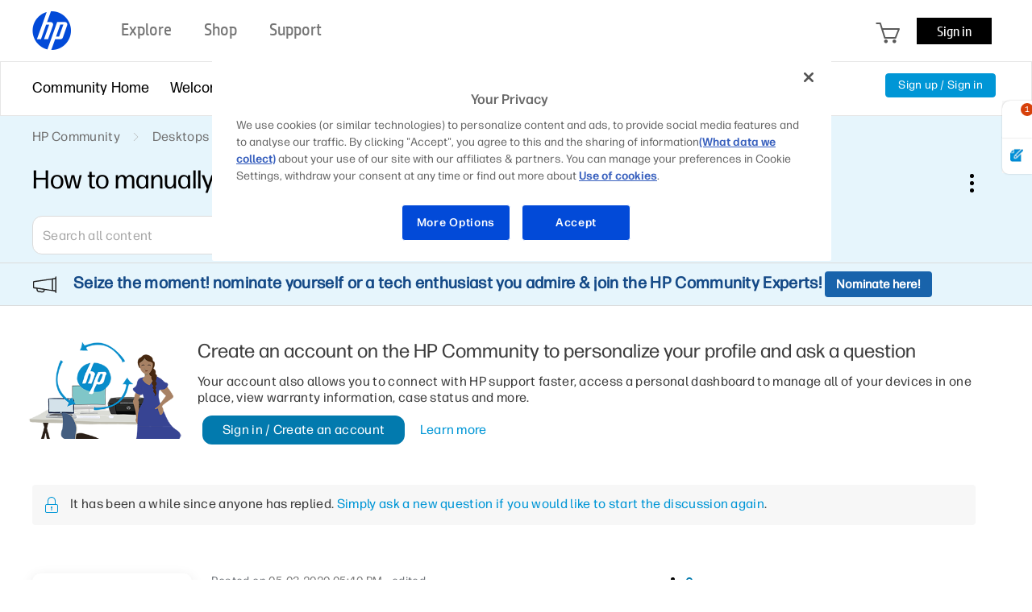

--- FILE ---
content_type: image/svg+xml
request_url: https://h30434.www3.hp.com/html/assets/solution-icon.svg
body_size: 207
content:
<svg width="18" height="18" viewBox="0 0 18 18" fill="none" xmlns="http://www.w3.org/2000/svg">
<path d="M13.1786 7.12856C13.3738 6.9333 13.3738 6.61672 13.1786 6.42146C12.9833 6.22619 12.6667 6.22619 12.4715 6.42146L7.40002 11.4929L4.95355 9.04643C4.75829 8.85117 4.44171 8.85117 4.24645 9.04643C4.05118 9.24169 4.05118 9.55827 4.24645 9.75354L7.04646 12.5536C7.24173 12.7488 7.55831 12.7488 7.75357 12.5536L13.1786 7.12856ZM16.1 9C16.1 12.9212 12.9212 16.1 9 16.1C5.07878 16.1 1.9 12.9212 1.9 9C1.9 5.07878 5.07878 1.9 9 1.9C12.9212 1.9 16.1 5.07878 16.1 9ZM9 17.1C13.4735 17.1 17.1 13.4735 17.1 9C17.1 4.52649 13.4735 0.9 9 0.9C4.52649 0.9 0.9 4.52649 0.9 9C0.9 13.4735 4.52649 17.1 9 17.1Z" fill="#0096D6" stroke="#0096D6" stroke-width="0.2"/>
</svg>
